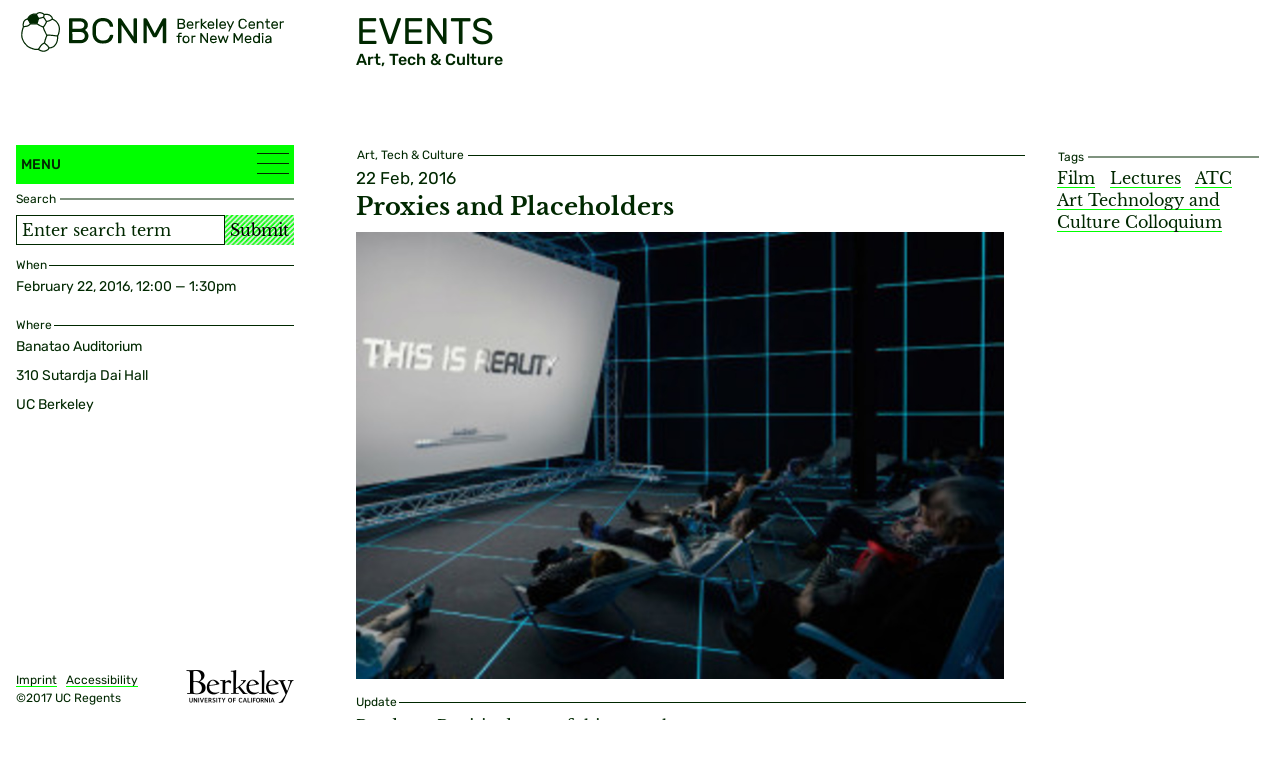

--- FILE ---
content_type: text/html; charset=utf-8
request_url: https://bcnm.berkeley.edu/events/13/art-tech-culture/933/proxies-and-placeholders
body_size: 6173
content:
<!DOCTYPE html>
<html xmlns="http://www.w3.org/1999/xhtml" lang="en-US" class="">
<head>
	<meta http-equiv="Content-Type" content="text/html;charset=utf-8" />
	<meta http-equiv="X-UA-Compatible" content="IE=edge" />
	<meta name="viewport" content="width=device-width, initial-scale=1" />
	<title>Proxies and Placeholders - Events - Berkeley Center for New Media</title>

	<link rel="stylesheet" type="text/css" media="all" href="/styles/jquery.selectBoxIt.css" />
	<link rel="stylesheet" type="text/css" media="all" href="/styles/jquery.fancybox.min.css" />
	<link rel="stylesheet" type="text/css" media="all" href="/styles/main.css?v=20250121055156" />
	<!--
		Design by Catalogtree (http://www.catalogtree.net/)
		Technical realization by Systemantics (http://www.systemantics.net/)
	-->
</head>
<body>

<div class="skip-links">
	<h2 class="screenreader-only">Jump links</h2>
	<a href="#target_content" class="skip-link" title="skip links">Jump to content</a>
</div>

<div class="warp-main">


<header class="compensate-for-scrollbar">
	<div class="wrap-header">
		<div class="header-logo">
			<a href="/" class="header-logo-item">
				<img src="/elements/BCNM-logo-bubble-02.svg" alt="Berkeley Center for New Media" class="header-logo-item-1">
				<img src="/elements/BCNM-logo-type.svg" alt="" class="header-logo-item-2" aria-hidden="true">
			</a>

			<div class="menu-button-borders on-mobile js-menu-toggle" role="button" aria-expanded="false" tabindex="0">
				<div></div>
				<div></div>
				<div></div>
			</div>


		</div>
		<div class="header-page" aria-hidden="true">
			<div class="header-page-category">
				Events
			</div>
			<div class="header-page-subcategory">
				Art, Tech & Culture
			</div>


		</div>
	</div>

	
</header>

<main>
	<div class="wrap-sidebar">
		<div class="sidebar-pin">
			<div class="sidebar">
				<div class="menu js-hatching-wrapper">
					<a href="#" class="menu-button js-menu-toggle" role="button" aria-haspopup="true" aria-expanded="false">
						Menu
						<div class="menu-button-borders">
							<div></div>
							<div></div>
							<div></div>
						</div>
					</a>

					<div class="main-hatching js-hatching"></div>

					<div class="wrap-menu-scrolling">
						<div class="menu-scrolling">
							<nav role="menu" aria-label="Main navigation">
								<ul class="menu-items">
									<li class="menu-item">
										<a href="/" role="menuitem">Home</a>
									</li>
									<li class="menu-item">
										<div id="menu-1" class="menu-item-holder is-open js-menu-item-toggle" tabindex="0" role="button" aria-expanded="true" aria-haspopup="menu">Events</div>
										<ul class="menu-items-submenu" role="menu" aria-labelledby="menu-1">
											<li class="menu-item">
												<a href="/events/" role="menuitem">Overview</a>
											</li>
																							<li class="menu-item">
													<a href="/events/6293/20th-anniversary-conference/" role="menuitem">20th Anniversary Conference</a>
												</li>
																							<li class="menu-item">
													<a href="/events/13/art-tech-culture/" role="menuitem">Art, Tech & Culture</a>
												</li>
																							<li class="menu-item">
													<a href="/events/22/history-theory/" role="menuitem">History & Theory</a>
												</li>
																							<li class="menu-item">
													<a href="/events/95/workshops/" role="menuitem">Workshops</a>
												</li>
																							<li class="menu-item">
													<a href="/events/109/special-events/" role="menuitem">Special Events</a>
												</li>
																							<li class="menu-item">
													<a href="/events/324/commons-conversations/" role="menuitem">Commons Conversations</a>
												</li>
																							<li class="menu-item">
													<a href="/events/4223/conference/" role="menuitem">Conference</a>
												</li>
																							<li class="menu-item">
													<a href="/events/6532/global-digital-infrastructure/" role="menuitem">Global Digital Infrastructure</a>
												</li>
																					</ul>
									</li>
									<li class="menu-item">
										<a href="/news-research/" role="menuitem">News/Research</a>
									</li>
									<li class="menu-item">
										<div id="menu-2" class="menu-item-holder js-menu-item-toggle" tabindex="0" role="button" aria-expanded="false" aria-haspopup="menu">Academics</div>
										<ul class="menu-items-submenu" role="menu" aria-labelledby="menu-2">
											<li class="menu-item">
												<a href="/academics/" role="menuitem">Overview</a>
											</li>
																							<li class="menu-item"><a href="/academics/27/designated-emphasis-program" role="menuitem">Designated Emphasis Program</a></li>
																							<li class="menu-item"><a href="/academics/31/certificate-in-new-media" role="menuitem">Certificate in New Media</a></li>
																							<li class="menu-item"><a href="/academics/3328/graduate-opportunities" role="menuitem">Graduate Opportunities</a></li>
																							<li class="menu-item"><a href="/academics/32/undergraduate-certificate-in-new-media" role="menuitem">Undergraduate Certificate in New Media</a></li>
																							<li class="menu-item"><a href="/academics/3334/undergraduate-opportunities" role="menuitem">Undergraduate Opportunities</a></li>
																							<li class="menu-item"><a href="/academics/33/visiting-scholar-in-new-media" role="menuitem">Visiting Scholar in New Media</a></li>
																							<li class="menu-item"><a href="/academics/5698/decals" role="menuitem">Decals</a></li>
																						<li>
												<div class="menu-item-sub-holder js-menu-item-toggle" tabindex="0" role="button" aria-expanded="false" aria-haspopup="menu">
													Courses</div>
												<ul class="menu-items-subsubmenu">
																											<li class="menu-item">
															<a href="/academics/6549/spring-2026" role="menuitem">Spring 2026</a>
														</li>
																											<li class="menu-item">
															<a href="/academics/6323/fall-2025" role="menuitem">Fall 2025</a>
														</li>
																											<li class="menu-item">
															<a href="/academics/6200/summer-2025" role="menuitem">Summer 2025</a>
														</li>
																											<li class="menu-item">
															<a href="/academics/6083/spring-2025" role="menuitem">Spring 2025</a>
														</li>
																											<li class="menu-item">
															<a href="/academics/5865/fall-2024" role="menuitem">Fall 2024</a>
														</li>
																											<li class="menu-item">
															<a href="/academics/5818/summer-2024" role="menuitem">Summer 2024</a>
														</li>
																											<li class="menu-item">
															<a href="/academics/5765/spring-2024" role="menuitem">Spring 2024</a>
														</li>
																											<li class="menu-item">
															<a href="/academics/5472/fall-2023" role="menuitem">Fall 2023</a>
														</li>
																											<li class="menu-item">
															<a href="/academics/5429/summer-2023" role="menuitem">Summer 2023</a>
														</li>
																											<li class="menu-item">
															<a href="/academics/5268/spring-2023" role="menuitem">Spring 2023</a>
														</li>
																											<li class="menu-item">
															<a href="/academics/4988/fall-2022" role="menuitem">Fall 2022</a>
														</li>
																											<li class="menu-item">
															<a href="/academics/4711/spring-2022" role="menuitem">Spring 2022</a>
														</li>
																											<li class="menu-item">
															<a href="/academics/4426/fall-2021" role="menuitem">Fall 2021</a>
														</li>
																											<li class="menu-item">
															<a href="/academics/4098/spring-2021" role="menuitem">Spring 2021</a>
														</li>
																											<li class="menu-item">
															<a href="/academics/3691/fall-2020" role="menuitem">Fall 2020</a>
														</li>
																											<li class="menu-item">
															<a href="/academics/3420/summer-2020" role="menuitem">Summer 2020</a>
														</li>
																											<li class="menu-item">
															<a href="/academics/3370/spring-2020" role="menuitem">Spring 2020</a>
														</li>
																											<li class="menu-item">
															<a href="/academics/3044/fall-2019" role="menuitem">Fall 2019</a>
														</li>
																											<li class="menu-item">
															<a href="/academics/2772/spring-2019" role="menuitem">Spring 2019</a>
														</li>
																											<li class="menu-item">
															<a href="/academics/2891/summer-2019" role="menuitem">Summer 2019</a>
														</li>
																											<li class="menu-item">
															<a href="/academics/2469/fall-2018" role="menuitem">Fall 2018</a>
														</li>
																											<li class="menu-item">
															<a href="/academics/2051/summer-2018" role="menuitem">Summer 2018</a>
														</li>
																											<li class="menu-item">
															<a href="/academics/1612/spring-2018" role="menuitem">Spring 2018</a>
														</li>
																											<li class="menu-item">
															<a href="/academics/28/fall-2017" role="menuitem">Fall 2017</a>
														</li>
																											<li class="menu-item">
															<a href="/academics/34/summer-2017" role="menuitem">Summer 2017</a>
														</li>
																											<li class="menu-item">
															<a href="/academics/35/spring-2017" role="menuitem">Spring 2017</a>
														</li>
																									</ul>
											</li>
										</ul>
									</li>
									<li class="menu-item">
										<div id="menu-3" class="menu-item-holder js-menu-item-toggle" tabindex="0" role="button" aria-expanded="false" aria-haspopup="menu">People</div>
										<ul class="menu-items-submenu" role="menu" aria-labelledby="menu-3">
																							<li class="menu-item">
													<a href="/people/113/executive-committee" role="menuitem">Executive Committee</a>
												</li>
																							<li class="menu-item">
													<a href="/people/114/staff" role="menuitem">Staff</a>
												</li>
																							<li class="menu-item">
													<a href="/people/115/students" role="menuitem">Students</a>
												</li>
																							<li class="menu-item">
													<a href="/people/5560/graduate-group" role="menuitem">Graduate Group</a>
												</li>
																							<li class="menu-item">
													<a href="/people/3383/advisory-board" role="menuitem">Advisory Board</a>
												</li>
																							<li class="menu-item">
													<a href="/people/4005/former-visiting-scholars-post-docs" role="menuitem">Former Visiting Scholars & Post-Docs</a>
												</li>
																					</ul>
									</li>
									<li class="menu-item">
										<div id="menu-4" class="menu-item-holder js-menu-item-toggle" tabindex="0" role="button" aria-expanded="false" aria-haspopup="menu">Resources
										</div>
										<ul class="menu-items-submenu" role="menu" aria-labelledby="menu-4">
																							<li class="menu-item">
													<a href="/resources/100/the-lyman-fellowship" role="menuitem">The Lyman Fellowship</a>
												</li>
																							<li class="menu-item">
													<a href="/resources/101/summer-research-fellowship" role="menuitem">Summer Research Fellowship</a>
												</li>
																							<li class="menu-item">
													<a href="/resources/477/conference-grants" role="menuitem">Conference Grants</a>
												</li>
																							<li class="menu-item">
													<a href="/resources/102/faculty-seed-grants" role="menuitem">Faculty Seed Grants</a>
												</li>
																							<li class="menu-item">
													<a href="/resources/1020/eugene-jarvis-scholarship-for-new-media-innovation" role="menuitem">Eugene Jarvis Scholarship for New Media Innovation</a>
												</li>
																							<li class="menu-item">
													<a href="/resources/2851/undergraduate-research-fellowship" role="menuitem">Undergraduate Research Fellowship</a>
												</li>
																							<li class="menu-item">
													<a href="/resources/3382/working-groups" role="menuitem">Working Groups</a>
												</li>
																							<li class="menu-item">
													<a href="/resources/3997/indigenous-technologies" role="menuitem">Indigenous Technologies</a>
												</li>
																							<li class="menu-item">
													<a href="/resources/4169/d-lab" role="menuitem">D-Lab</a>
												</li>
																							<li class="menu-item">
													<a href="/resources/2396/hack-the-bells-guide" role="menuitem">Hack the Bells Guide</a>
												</li>
																							<li class="menu-item">
													<a href="/resources/4495/maker-resources" role="menuitem">Maker Resources</a>
												</li>
																							<li class="menu-item">
													<a href="/resources/4543/strategic-plan" role="menuitem">Strategic Plan</a>
												</li>
																							<li class="menu-item">
													<a href="/resources/5276/aapi-media-creatives-fellowship" role="menuitem">AAPI Media Creatives Fellowship</a>
												</li>
																							<li class="menu-item">
													<a href="/resources/6160/community-engagement" role="menuitem">Community Engagement</a>
												</li>
																							<li class="menu-item">
													<a href="/resources/6255/oxford-internet-institute" role="menuitem">Oxford Internet Institute </a>
												</li>
																					</ul>
									</li>
									<li class="menu-item">
										<div id="menu-5" class="menu-item-holder js-menu-item-toggle" tabindex="0" role="button" aria-expanded="false" aria-haspopup="menu">Digital Infrastructures</div>
										<ul class="menu-items-submenu" role="menu" aria-labelledby="menu-5">
											<li class="menu-item">
												<a href="/digital-infrastructures/"
												class="menu-item" role="menuitem">Overview</a>
											</li>
																							<li class="menu-item">
													<a href="/digital-infrastructures/6256/summer-2025-courses" role="menuitem">Summer 2025 Courses</a>
												</li>
																							<li class="menu-item">
													<a href="/digital-infrastructures/6340/summer-2025-instructors" role="menuitem">Summer 2025 Instructors</a>
												</li>
																							<li class="menu-item">
													<a href="/digital-infrastructures/6282/digital-infrastructure-101-the-hidden-foundations-of-the-internet" role="menuitem">Digital Infrastructure 101: The Hidden Foundations of the Internet</a>
												</li>
																							<li class="menu-item">
													<a href="/digital-infrastructures/6283/how-to-build-a-global-internet-digital-infrastructure-projects-from-subsea-cables-to-data-centers" role="menuitem">How to Build a Global Internet: Digital Infrastructure Projects from Subsea Cables to Data Centers</a>
												</li>
																							<li class="menu-item">
													<a href="/digital-infrastructures/6284/tech-wars-security-geopolitics-and-resilience-of-digital-infrastructures" role="menuitem">Tech Wars: Security, Geopolitics, and Resilience of Digital Infrastructures</a>
												</li>
																							<li class="menu-item">
													<a href="/digital-infrastructures/6285/keeping-the-internet-alive-the-world-of-digital-infrastructure-operations-and-maintenance" role="menuitem">Keeping the Internet Alive: The World of Digital Infrastructure Operations and Maintenance</a>
												</li>
																							<li class="menu-item">
													<a href="/digital-infrastructures/6217/building-a-sustainable-internet-decal" role="menuitem">Building a Sustainable Internet Decal</a>
												</li>
																						<li>
										</ul>
									</li>
									<li class="menu-item">
										<a href="/about" role="menuitem">About</a>
									</li>
									<li class="menu-item">
										<a href="/contact" role="menuitem">Contact</a>
									</li>
								</ul>
							</nav>
						</div>
					</div>
				</div>

				<section>
					<h2 class="screenreader-only">Search, Support and Connect</h2>
					<div class="sidebar-wrap-form">
						<div class="item-details background-white">
							<h3 class="item-details-text">Search</h3>
							<span class="item-details-border"></span>
						</div>

						<form action="/search" method="get" class="sidebar-form-search">
							<input type="search" name="q" class="sidebar-input" placeholder="Enter search term" aria-label="Search term">
							<button type="submit" class="sidebar-button">Submit</button>
						</form>
					</div>

									</section>

				
									<div class="sidebar-infos js-hatching-wrapper">

						<div class="main-hatching sidebar-hatching js-hatching"></div>

						<div class="bottom-hatching js-hatching"></div>
						<div class="sidebar-infos-scrolling">
							<div class="sidebar-info">
								<div class="sidebar-info-text">
																												<h2><span>When</span></h2>
										<p>February 22, 2016, 12:00&nbsp;—&nbsp;1:30pm</p>

																												<h2><span>Where</span></h2>
										<p>Banatao Auditorium</p>

<p>310 Sutardja Dai Hall</p>

<p>UC Berkeley</p>

									
								</div>
							</div>
						</div>
					</div>
							</div>

			<div class="sidebar-bottom">
				<a href="/imprint" class="sidebar-bottom-imprint">Imprint</a> &nbsp;
				<a href="http://dap.berkeley.edu/get-help/report-web-accessibility-issue" class="sidebar-bottom-imprint">Accessibility</a>

				<div class="sidebar-bottom-copyright">©2017 UC Regents</div>

				<a href="http://www.berkeley.edu/" class="sidebar-bottom-logo">
					<img src="/elements/UC_Berkeley_wordmark_black-01.png" alt="University of California, Berkeley">
				</a>
			</div>
		</div>
</div>
	<div class="main" id="target_content">
		<div class="main-article js-hatching-wrapper">
			<div class="main-hatching js-hatching"></div>

			<section class="main-article-section">
				<div class="section-details background-white">
					<div class="article-details"><span>Art, Tech & Culture</span></div>
				</div>

				<div class="section-text text-style section-text-event">
					<span class="article-event-date">22 Feb, 2016</span>
					<h1>Proxies and Placeholders</h1>


					<div class="inline-image">
						<div class="wrap-inline-image-single inline-image-landscape inline-image-bounding">
							<img src="/images/hito_1131_1120x0_0_0_auto-580x400-300x207.jpg?w=1245" alt="">
						</div>
					</div>

					<h4><span>Update</span></h4>

<p><a href="http://bcnm.berkeley.edu/news-research/932/atc-revisited-hito-steyerl">Read our Revisited post of this event here</a>.</p>

<h4><span>Original Post</span></h4>

<p>Hito Steyerl is one of the most critically acclaimed artists working in the field of video today. Holding a PhD in philosophy from the Academy of Fine Arts Vienna and teaching at the Universität der Künste Berlin, she is also a frequent contributer to E-Flux magazine, a lecturer, and an engaged thinker on the topics at the core of her practice: the materiality of digital media, technological manipulation, and institutional power relations.</p>

<p>Born in Munich, Steyerl studied film at the Japan Institute of the Moving Image and the University of Television and Film in Munich. Her work was soon selected for the 2008 Shanghai Biennale and the 2010 Gwangju Taipei biennials. In 2010, Steyerl was awarded the New Visions Award at the Copenhagen International Documentary Festival for her film <em>In Free Fall</em>. She has also been prominently featured as part of documenta 12 in Kassel, Germany, and the 2013 Venice Biennale.</p>

<p>Her latest solo exhibitions include the 2015 Bank (Shanghai, China), KOW gallery (Berlin, Germany), Tensta Konsthall (Spånga, Sweden), Too Much World in the Institute of Modern Art (Brisbane, Australia), Artists Space (New York City), Museo Nacional Centro de Arte Reina Sofia (Madrid, Spain), Concentrations 59: Mirror Stage (Dallas, TX), and the Museum of Art (Dallas, TX).</p>

<p><br />
This February, MOCA in Los Angeles will present the U.S. premiere of Steyerl’s landmark video installation <em>Factory of the Sun. </em>In this immersive work, which debuted at the 2015 German Pavilion at the Venice Biennale, Steyerl probes the pleasures and perils of image circulation in a moment defined by the unprecedented global flow of data. Ricocheting between genres—news reportage, documentary film, video games, and internet dance videos—<em>Factory of the Sun</em> uses the motifs of light and acceleration to explore what possibilities are still available for collective resistance when surveillance has become a mundane part of an increasingly virtual world. This video work tells the surreal story of workers whose forced moves in a motion capture studio are turned into artificial sunshine.</p>

<p><br />
‘Steyerl’s films and essays take the digital image as a point of departure for entering a world in which a politics of dazzle manifests as collective desire. This is to say that when war, genocide, capital flows, digital detritus, and class warfare always take place partially within images, we are no longer dealing with the virtual but with a confusing and possibly alien concreteness that we are only beginning to understand. Today the image world, Steyerl reminds us, is far from flat. And paradoxically it may be in its most trashy and hollowed out spots that we can locate its ethics. Because this is where forms run free and the altogether unseen and unrecognised toy with political projects at the speed of light. It is where spectacle and poverty merge, then split, then dance.’ –  Brian Kuan Wood</p>

<p>For a primer on Hito’s work, visit: <a href="http://canadianart.ca/features/hito-steyerl-a-primer/" target="_blank">http://canadianart.ca/features/hito-steyerl-a-primer/</a></p>

<p>You can see a video of her work below!</p>

<div class="inline-embed"><iframe src="https://www.youtube.com/embed/Ep2at0qGSP8" frameborder="0" allowfullscreen></iframe></div>

<p>Co-sponsored by the Cultural Forms in Global Circulation Working Group, the Institute for International Studies, and the Department of German.</p>

<p>ALL SEATS ARE AVAILABLE ON A FIRST-COME, FIRST-SERVED BASIS.</p>

<p>Berkeley’s Art, Technology, and Culture Colloquium is an internationally recognized forum for presenting new ideas that challenge conventional wisdom about art, technology, and culture. This series, free of charge and open to the public, presents artists, writers, curators, and scholars who consider contemporary issues at the intersection of aesthetic expression, emerging technologies, and cultural history, from a critical perspective.</p>

<p>All lectures will take place at the Banatao Auditorium in 310 Sutardja Dai Hall from 7:30-9:00pm. <span class="highlight">NOTE TIME CHANGE FOR HITO STEYERL’S LECTURE, WHICH TAKES PLACE AT 12 NOON</span> Visit the ATC Colloquium’s home page at atc.berkeley.edu for tickets, directions, a list of speakers, and to join the mailing list.</p>

				</div>

				<div class="article-buttons">
					<a href="/events/22/history-theory/949/machine-generated-culpability" class="article-button-prev" aria-label="Previous event">Previous</a>
					<a href="/events/109/special-events/1013/locking-the-web-open-a-call-for-a-new-distributed-web" class="article-button-next" aria-label="Next event">Next</a>
				</div>

			</section>
		</div>

		<div class="marginal-column">
			<div class="section-details background-white">
				<span class="item-details-text">Tags</span>
				<span class="item-details-border"></span>
			</div>

			<div class="marginal-tags">
				<a href="/search?q=Film" class="marginal-tag">Film</a>
				<a href="/search?q=Lectures" class="marginal-tag">Lectures</a>
				<a href="/search?q=ATC" class="marginal-tag">ATC</a>
				<a href="/search?q=Art Technology and Culture Colloquium" class="marginal-tag">Art Technology and Culture Colloquium</a>
			</div>
		</div>
	</div>
</main>

</div>
	<script src="/scripts/jquery-1.11.3.min.js"></script>
	<script src="/scripts/fastclick.js"></script>
	<script src="/scripts/isotope.pkgd.min.js"></script>
	<script src="/scripts/jquery-ui.min.js"></script>
	<script src="/scripts/jquery.selectBoxIt.min.js"></script>
	<script async src="https://theta360.com/widgets.js" charset="utf-8"></script>
	<script src="/scripts/jquery.sys_slideshow.js"></script>
	<script src="/scripts/jquery.fancybox.min.js"></script>
	<script src="/scripts/jquery.lazyload.min.js"></script>
	<script src="/scripts/main.js?v=20250123002351"></script>
	<div class="bg-layer"></div>
	<script async src="https://siteimproveanalytics.com/js/siteanalyze_6294756.js"></script>
</body>
</html>


--- FILE ---
content_type: image/svg+xml
request_url: https://bcnm.berkeley.edu/elements/BCNM-logo-bubble-02.svg
body_size: 1276
content:
<?xml version="1.0" encoding="utf-8"?>
<!-- Generator: Adobe Illustrator 20.0.0, SVG Export Plug-In . SVG Version: 6.00 Build 0)  -->
<svg version="1.1" id="Layer_3" xmlns="http://www.w3.org/2000/svg" xmlns:xlink="http://www.w3.org/1999/xlink" x="0px" y="0px"
	 viewBox="0 0 32 32.9" style="enable-background:new 0 0 32 32.9;" xml:space="preserve">
<style type="text/css">
	.st0{fill:#002800;}
	.st1{fill:none;stroke:#002800;stroke-linecap:round;stroke-linejoin:round;}
</style>
<title>BCNM-logo-bubble-171009</title>
<polygon class="st0" points="5.5,5.5 7.4,3.1 10.2,1.8 12.7,1.9 14.4,5.3 12.9,9.7 7.8,9.7 "/>
<path class="st1" d="M7.7,9.7c0.6,0.1,1.2,0.1,1.8,0.2c0.3,0,0.7,0,1,0l2.1-0.1l0.4-0.1c0,0,0.1,0,0.1,0 M18.5,4.1
	c-0.4,0.3-0.9,0.5-1.4,0.6c-0.4,0.1-0.8,0.2-1.2,0.3c-0.4,0.1-0.7,0.2-1.1,0.2c-0.3,0-0.3,0-0.3,0.3c-0.1,0.4-0.3,0.8-0.5,1.2
	c-0.2,0.6-0.4,1.3-0.6,1.9c-0.1,0.3-0.2,0.6-0.3,0.9c0,0.1,0,0.1,0.1,0.2c0.2,0.2,0.5,0.4,0.7,0.5s0.6,0.4,0.9,0.6
	c0.5,0.3,1.1,0.6,1.7,0.9c0.5,0.2,1,0.4,1.6,0.6l0.2,0.1c0.2-0.2,0.4-0.4,0.6-0.7c0.6-0.8,1.1-1.7,1.6-2.6c0.2-0.4,0.3-0.7,0.5-1
	c0-0.1,0-0.2-0.1-0.3c-0.2-0.2-0.4-0.4-0.5-0.7c-0.4-0.6-0.8-1.2-1.2-1.9C19.1,5.1,19,5,18.9,4.9c-0.1-0.2-0.3-0.4-0.3-0.6
	c0-0.2,0.1-0.5,0.1-0.7c0.1-0.5,0.3-1,0.4-1.4 M21,7.8c0.1,0,0.3-0.1,0.4-0.1c0.6,0,1.1-0.2,1.6-0.4c0.8-0.3,1.5-0.7,2.2-1.1
	c0.2-0.1,0.4-0.3,0.6-0.4 M5.5,5.8C5.6,5.9,5.6,6,5.7,6.1c0.2,0.2,0.4,0.5,0.6,0.8c0.3,0.5,0.6,1.1,0.9,1.6c0.1,0.3,0.3,0.6,0.4,0.9
	c0.1,0.2,0,0.3-0.1,0.5c-0.3,0.4-0.6,0.7-1,1c-0.4,0.2-0.7,0.5-1.1,0.6c-0.3,0.1-0.7,0.2-1,0.3c-0.7,0.1-1.4,0.2-2.1,0.3
	c-0.1,0-0.2,0.1-0.3,0.2c-0.1,0.1-0.2,0.3-0.2,0.5l-0.3,0.9c-0.3,1-0.6,2.1-0.7,3.1c-0.1,0.7-0.2,1.4-0.2,2.2c0,0.5,0.1,0.9,0.1,1.4
	c0.1,0.4,0.1,0.8,0.3,1.2c0.1,0.5,0.3,1,0.5,1.4c0.3,0.6,0.6,1.2,0.9,1.8c0.2,0.3,0.4,0.7,0.7,1s0.5,0.6,0.7,0.8
	c0.3,0.3,0.6,0.6,0.9,0.9C5,28,5.5,28.3,5.9,28.6c0.9,0.6,2,1.1,3,1.4c0.7,0.3,1.5,0.5,2.2,0.7c0.3,0.1,0.7,0.2,1.1,0.2h0.4
	c0.5,0,1,0,1.4,0c0.2,0,0.3-0.1,0.4-0.3c0.1-0.3,0.3-0.5,0.5-0.7s0.3-0.5,0.5-0.8c0.3-0.4,0.5-0.9,0.9-1.3c0.2-0.2,0.4-0.5,0.6-0.7
	c0.4-0.3,0.8-0.7,1.2-1c0.4-0.2,0.7-0.4,1.1-0.6 M23,29.5c-0.2-0.3-0.5-0.7-0.7-1s-0.5-0.6-0.8-0.8L20.9,27c-0.5-0.4-1-0.9-1.5-1.2
	c-0.1-0.1-0.2-0.2-0.1-0.4c0.1-0.7,0.3-1.4,0.5-2.1c0.3-1,0.6-1.9,1-2.9c0.2-0.5,0.4-0.9,0.6-1.4c0.8,0,1.6,0,2.3,0.1
	c0.8,0.1,1.6,0.1,2.3,0.2l2.3,0.3l1.7,0.2 M18.3,12.4c0.1,0.6,0.3,1.2,0.5,1.8c0.2,0.5,0.4,1,0.6,1.4c0.1,0.3,0.3,0.6,0.4,0.9
	c0.4,0.8,0.8,1.6,1.2,2.4c0,0.1,0.1,0.2,0.1,0.2 M14.5,5.3c-0.2-0.2-0.4-0.5-0.5-0.7c-0.2-0.3-0.4-0.6-0.6-0.9
	c-0.3-0.4-0.4-0.9-0.6-1.4c0-0.1-0.1-0.3-0.2-0.4c-0.4-0.1-0.8-0.1-1.2-0.1c-0.4,0-0.8,0-1.2,0C9.9,1.8,9.5,1.9,9.2,2.1
	c-0.4,0.1-0.6,0.3-1,0.5C7.8,2.7,7.4,3,7.1,3.3c-0.4,0.4-0.7,0.8-1,1.3C5.9,5,5.6,5.3,5.4,5.7c0,0.1-0.1,0.1-0.2,0.1
	c-0.1,0-0.3,0-0.4,0.1C4.7,5.9,4.5,6,4.4,6.1C4,6.2,3.7,6.4,3.4,6.7C3,7,2.7,7.3,2.5,7.7C2.2,8.1,2.1,8.6,2,9
	c-0.1,0.5-0.2,1-0.2,1.6c0,0.5,0.1,1,0.2,1.5 M12.7,1.9c0.3-0.4,0.7-0.8,1.2-1c0.6-0.3,1.3-0.4,2-0.3c0.7,0.1,1.3,0.3,1.9,0.6
	c0.4,0.2,0.9,0.5,1.2,0.9c0,0,0.1,0,0.2,0c0.5-0.2,1-0.2,1.5-0.2c0.6,0,1.2,0.1,1.8,0.3c0.4,0.1,0.9,0.3,1.3,0.6
	c0.4,0.2,0.7,0.5,1,0.8c0.6,0.6,0.9,1.3,1,2.1C25.7,5.7,25.8,5.9,26,6c0.6,0.3,1.2,0.6,1.7,0.9c0.6,0.4,1.1,0.8,1.6,1.4
	C29.6,8.6,29.8,9,30,9.3c0.3,0.4,0.5,0.8,0.7,1.2c0.3,0.6,0.5,1.2,0.6,1.8c0.1,0.5,0.2,1.1,0.2,1.6c0,0.7-0.1,1.3-0.2,2
	c-0.1,0.6-0.2,1.2-0.4,1.8c-0.1,0.5-0.3,1-0.6,1.5c-0.1,0.2-0.2,0.5-0.3,0.7s0,0.3,0,0.4c0,0.4,0,0.9,0,1.4c0,0.4-0.1,0.9-0.1,1.3
	c-0.1,0.6-0.3,1.2-0.5,1.7c-0.1,0.5-0.3,0.9-0.6,1.4c-0.3,0.5-0.7,1-1.1,1.5c-0.2,0.2-0.5,0.5-0.7,0.7c-0.3,0.2-0.5,0.4-0.8,0.5
	c-0.8,0.5-1.8,0.8-2.7,0.8c-0.3,0-0.6,0.1-0.7,0.4c-0.2,0.4-0.5,0.8-0.9,1.1c-0.1,0.1-0.2,0.2-0.4,0.3c-0.2,0.1-0.3,0.2-0.5,0.3
	c-0.4,0.2-0.9,0.4-1.4,0.5c-0.7,0.2-1.5,0.2-2.2,0c-0.5-0.1-1-0.2-1.4-0.4c-0.6-0.2-1.2-0.6-1.6-1"/>
</svg>


--- FILE ---
content_type: image/svg+xml
request_url: https://bcnm.berkeley.edu/elements/icon_arrow_left.svg
body_size: 75
content:
<?xml version="1.0" encoding="utf-8"?>
<!-- Generator: Adobe Illustrator 20.0.0, SVG Export Plug-In . SVG Version: 6.00 Build 0)  -->
<svg version="1.1" id="Ebene_1" xmlns="http://www.w3.org/2000/svg" xmlns:xlink="http://www.w3.org/1999/xlink" x="0px" y="0px"
	 viewBox="0 0 12.7 9.6" style="enable-background:new 0 0 12.7 9.6;" xml:space="preserve">
<style type="text/css">
	.st0{fill:#002800;}
</style>
<polygon class="st0" points="4.5,0 0,4.5 0,5.1 4.5,9.6 5.9,9.6 1.6,5.3 12.7,5.3 12.7,4.3 1.6,4.3 5.9,0 "/>
</svg>
